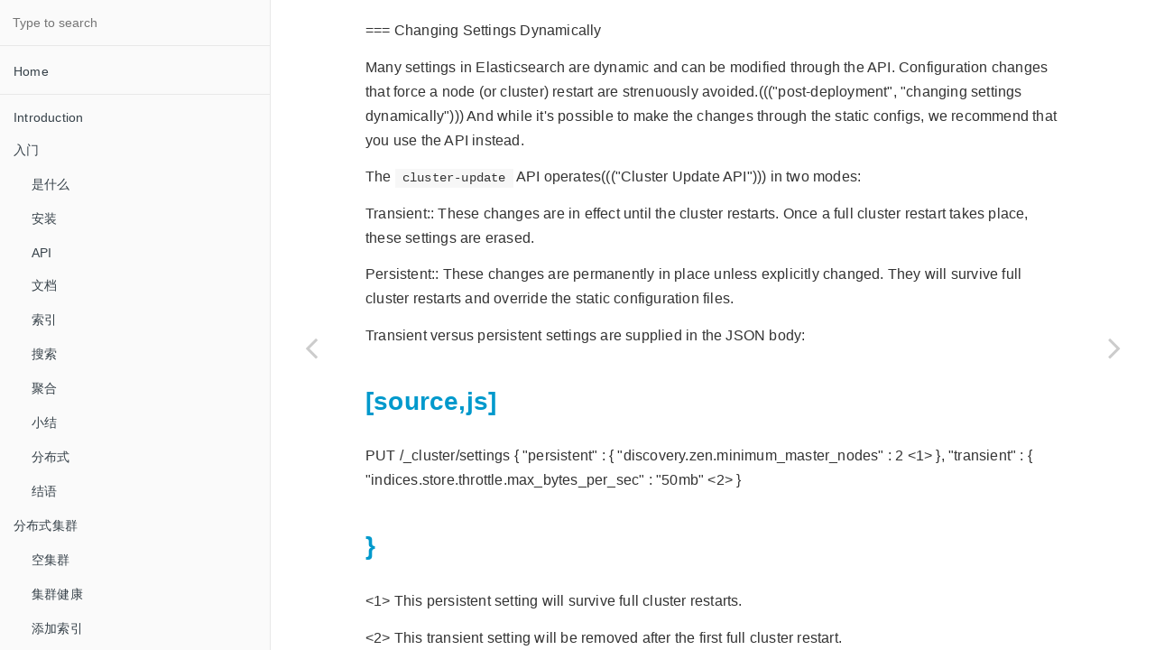

--- FILE ---
content_type: text/html
request_url: https://books.didispace.com/elasticsearch-definitive-guide-cn/520_Post_Deployment/10_dynamic_settings.html
body_size: 12617
content:

<!DOCTYPE HTML>
<html lang="" >
    <head>
        <meta charset="UTF-8">
        <meta content="text/html; charset=utf-8" http-equiv="Content-Type">
        <title>dynamic settings · Elasticsearch 权威指南（中文版）</title>
        <meta http-equiv="X-UA-Compatible" content="IE=edge" />
        <meta name="description" content="">
        <meta name="generator" content="GitBook 3.2.2">
        
        
        
    
    <link rel="stylesheet" href="../gitbook/style.css">

    
            
                
                <link rel="stylesheet" href="../gitbook/gitbook-plugin-tbfed-pagefooter/footer.css">
                
            
                
                <link rel="stylesheet" href="../gitbook/gitbook-plugin-ad/plugin.css">
                
            
                
                <link rel="stylesheet" href="../gitbook/gitbook-plugin-search-plus/search.css">
                
            
                
                <link rel="stylesheet" href="../gitbook/gitbook-plugin-highlight/website.css">
                
            
                
                <link rel="stylesheet" href="../gitbook/gitbook-plugin-fontsettings/website.css">
                
            
                
                <link rel="stylesheet" href="../gitbook/gitbook-plugin-theme-comscore/test.css">
                
            
        

    

    
        
    
        
    
        
    
        
    
        
    
        
    

        
    
    
    <meta name="HandheldFriendly" content="true"/>
    <meta name="viewport" content="width=device-width, initial-scale=1, user-scalable=no">
    <meta name="apple-mobile-web-app-capable" content="yes">
    <meta name="apple-mobile-web-app-status-bar-style" content="black">
    <link rel="apple-touch-icon-precomposed" sizes="152x152" href="../gitbook/images/apple-touch-icon-precomposed-152.png">
    <link rel="shortcut icon" href="../gitbook/images/favicon.ico" type="image/x-icon">

    
    <link rel="next" href="20_logging.html" />
    
    
    <link rel="prev" href="00_Intro.html" />
    

    </head>
    <body>
        
<div class="book">
    <div class="book-summary">
        
            
<div id="book-search-input" role="search">
    <input type="text" placeholder="Type to search" />
</div>

            
                <nav role="navigation">
                


<ul class="summary">
    
    
    
        
        <li>
            <a href="http://blog.didispace.com" target="_blank" class="custom-link">Home</a>
        </li>
    
    

    
    <li class="divider"></li>
    

    
        
        
    
        <li class="chapter " data-level="1.1" data-path="../">
            
                <a href="../">
            
                    
                    Introduction
            
                </a>
            

            
        </li>
    
        <li class="chapter " data-level="1.2" data-path="../010_Intro/00_README.html">
            
                <a href="../010_Intro/00_README.html">
            
                    
                    入门
            
                </a>
            

            
            <ul class="articles">
                
    
        <li class="chapter " data-level="1.2.1" data-path="../010_Intro/05_What_is_it.html">
            
                <a href="../010_Intro/05_What_is_it.html">
            
                    
                    是什么
            
                </a>
            

            
        </li>
    
        <li class="chapter " data-level="1.2.2" data-path="../010_Intro/10_Installing_ES.html">
            
                <a href="../010_Intro/10_Installing_ES.html">
            
                    
                    安装
            
                </a>
            

            
        </li>
    
        <li class="chapter " data-level="1.2.3" data-path="../010_Intro/15_API.html">
            
                <a href="../010_Intro/15_API.html">
            
                    
                    API
            
                </a>
            

            
        </li>
    
        <li class="chapter " data-level="1.2.4" data-path="../010_Intro/20_Document.html">
            
                <a href="../010_Intro/20_Document.html">
            
                    
                    文档
            
                </a>
            

            
        </li>
    
        <li class="chapter " data-level="1.2.5" data-path="../010_Intro/25_Tutorial_Indexing.html">
            
                <a href="../010_Intro/25_Tutorial_Indexing.html">
            
                    
                    索引
            
                </a>
            

            
        </li>
    
        <li class="chapter " data-level="1.2.6" data-path="../010_Intro/30_Tutorial_Search.html">
            
                <a href="../010_Intro/30_Tutorial_Search.html">
            
                    
                    搜索
            
                </a>
            

            
        </li>
    
        <li class="chapter " data-level="1.2.7" data-path="../010_Intro/35_Tutorial_Aggregations.html">
            
                <a href="../010_Intro/35_Tutorial_Aggregations.html">
            
                    
                    聚合
            
                </a>
            

            
        </li>
    
        <li class="chapter " data-level="1.2.8" data-path="../010_Intro/40_Tutorial_Conclusion.html">
            
                <a href="../010_Intro/40_Tutorial_Conclusion.html">
            
                    
                    小结
            
                </a>
            

            
        </li>
    
        <li class="chapter " data-level="1.2.9" data-path="../010_Intro/45_Distributed.html">
            
                <a href="../010_Intro/45_Distributed.html">
            
                    
                    分布式
            
                </a>
            

            
        </li>
    
        <li class="chapter " data-level="1.2.10" data-path="../010_Intro/50_Conclusion.html">
            
                <a href="../010_Intro/50_Conclusion.html">
            
                    
                    结语
            
                </a>
            

            
        </li>
    

            </ul>
            
        </li>
    
        <li class="chapter " data-level="1.3" data-path="../020_Distributed_Cluster/00_Intro.html">
            
                <a href="../020_Distributed_Cluster/00_Intro.html">
            
                    
                    分布式集群
            
                </a>
            

            
            <ul class="articles">
                
    
        <li class="chapter " data-level="1.3.1" data-path="../020_Distributed_Cluster/05_Empty_cluster.html">
            
                <a href="../020_Distributed_Cluster/05_Empty_cluster.html">
            
                    
                    空集群
            
                </a>
            

            
        </li>
    
        <li class="chapter " data-level="1.3.2" data-path="../020_Distributed_Cluster/10_Cluster_health.html">
            
                <a href="../020_Distributed_Cluster/10_Cluster_health.html">
            
                    
                    集群健康
            
                </a>
            

            
        </li>
    
        <li class="chapter " data-level="1.3.3" data-path="../020_Distributed_Cluster/15_Add_an_index.html">
            
                <a href="../020_Distributed_Cluster/15_Add_an_index.html">
            
                    
                    添加索引
            
                </a>
            

            
        </li>
    
        <li class="chapter " data-level="1.3.4" data-path="../020_Distributed_Cluster/20_Add_failover.html">
            
                <a href="../020_Distributed_Cluster/20_Add_failover.html">
            
                    
                    故障转移
            
                </a>
            

            
        </li>
    
        <li class="chapter " data-level="1.3.5" data-path="../020_Distributed_Cluster/25_Scale_horizontally.html">
            
                <a href="../020_Distributed_Cluster/25_Scale_horizontally.html">
            
                    
                    横向扩展
            
                </a>
            

            
        </li>
    
        <li class="chapter " data-level="1.3.6" data-path="../020_Distributed_Cluster/30_Scale_more.html">
            
                <a href="../020_Distributed_Cluster/30_Scale_more.html">
            
                    
                    更多扩展
            
                </a>
            

            
        </li>
    
        <li class="chapter " data-level="1.3.7" data-path="../020_Distributed_Cluster/35_Coping_with_failure.html">
            
                <a href="../020_Distributed_Cluster/35_Coping_with_failure.html">
            
                    
                    应对故障
            
                </a>
            

            
        </li>
    

            </ul>
            
        </li>
    
        <li class="chapter " data-level="1.4" data-path="../030_Data/00_Intro.html">
            
                <a href="../030_Data/00_Intro.html">
            
                    
                    数据
            
                </a>
            

            
            <ul class="articles">
                
    
        <li class="chapter " data-level="1.4.1" data-path="../030_Data/05_Document.html">
            
                <a href="../030_Data/05_Document.html">
            
                    
                    文档
            
                </a>
            

            
        </li>
    
        <li class="chapter " data-level="1.4.2" data-path="../030_Data/10_Index.html">
            
                <a href="../030_Data/10_Index.html">
            
                    
                    索引
            
                </a>
            

            
        </li>
    
        <li class="chapter " data-level="1.4.3" data-path="../030_Data/15_Get.html">
            
                <a href="../030_Data/15_Get.html">
            
                    
                    获取
            
                </a>
            

            
        </li>
    
        <li class="chapter " data-level="1.4.4" data-path="../030_Data/20_Exists.html">
            
                <a href="../030_Data/20_Exists.html">
            
                    
                    存在
            
                </a>
            

            
        </li>
    
        <li class="chapter " data-level="1.4.5" data-path="../030_Data/25_Update.html">
            
                <a href="../030_Data/25_Update.html">
            
                    
                    更新
            
                </a>
            

            
        </li>
    
        <li class="chapter " data-level="1.4.6" data-path="../030_Data/30_Create.html">
            
                <a href="../030_Data/30_Create.html">
            
                    
                    创建
            
                </a>
            

            
        </li>
    
        <li class="chapter " data-level="1.4.7" data-path="../030_Data/35_Delete.html">
            
                <a href="../030_Data/35_Delete.html">
            
                    
                    删除
            
                </a>
            

            
        </li>
    
        <li class="chapter " data-level="1.4.8" data-path="../030_Data/40_Version_control.html">
            
                <a href="../030_Data/40_Version_control.html">
            
                    
                    版本控制
            
                </a>
            

            
        </li>
    
        <li class="chapter " data-level="1.4.9" data-path="../030_Data/45_Partial_update.html">
            
                <a href="../030_Data/45_Partial_update.html">
            
                    
                    局部更新
            
                </a>
            

            
        </li>
    
        <li class="chapter " data-level="1.4.10" data-path="../030_Data/50_Mget.html">
            
                <a href="../030_Data/50_Mget.html">
            
                    
                    Mget
            
                </a>
            

            
        </li>
    
        <li class="chapter " data-level="1.4.11" data-path="../030_Data/55_Bulk.html">
            
                <a href="../030_Data/55_Bulk.html">
            
                    
                    批量
            
                </a>
            

            
        </li>
    
        <li class="chapter " data-level="1.4.12" data-path="../030_Data/60_Conclusion.html">
            
                <a href="../030_Data/60_Conclusion.html">
            
                    
                    结语
            
                </a>
            

            
        </li>
    

            </ul>
            
        </li>
    
        <li class="chapter " data-level="1.5" data-path="../040_Distributed_CRUD/00_Intro.html">
            
                <a href="../040_Distributed_CRUD/00_Intro.html">
            
                    
                    分布式增删改查
            
                </a>
            

            
            <ul class="articles">
                
    
        <li class="chapter " data-level="1.5.1" data-path="../040_Distributed_CRUD/05_Routing.html">
            
                <a href="../040_Distributed_CRUD/05_Routing.html">
            
                    
                    路由
            
                </a>
            

            
        </li>
    
        <li class="chapter " data-level="1.5.2" data-path="../040_Distributed_CRUD/10_Shard_interaction.html">
            
                <a href="../040_Distributed_CRUD/10_Shard_interaction.html">
            
                    
                    分片交互
            
                </a>
            

            
        </li>
    
        <li class="chapter " data-level="1.5.3" data-path="../040_Distributed_CRUD/15_Create_index_delete.html">
            
                <a href="../040_Distributed_CRUD/15_Create_index_delete.html">
            
                    
                    新建、索引和删除
            
                </a>
            

            
        </li>
    
        <li class="chapter " data-level="1.5.4" data-path="../040_Distributed_CRUD/20_Retrieving.html">
            
                <a href="../040_Distributed_CRUD/20_Retrieving.html">
            
                    
                    检索
            
                </a>
            

            
        </li>
    
        <li class="chapter " data-level="1.5.5" data-path="../040_Distributed_CRUD/25_Partial_updates.html">
            
                <a href="../040_Distributed_CRUD/25_Partial_updates.html">
            
                    
                    局部更新
            
                </a>
            

            
        </li>
    
        <li class="chapter " data-level="1.5.6" data-path="../040_Distributed_CRUD/30_Bulk_requests.html">
            
                <a href="../040_Distributed_CRUD/30_Bulk_requests.html">
            
                    
                    批量请求
            
                </a>
            

            
        </li>
    
        <li class="chapter " data-level="1.5.7" data-path="../040_Distributed_CRUD/35_Bulk_format.html">
            
                <a href="../040_Distributed_CRUD/35_Bulk_format.html">
            
                    
                    批量格式
            
                </a>
            

            
        </li>
    

            </ul>
            
        </li>
    
        <li class="chapter " data-level="1.6" data-path="../050_Search/00_Intro.html">
            
                <a href="../050_Search/00_Intro.html">
            
                    
                    搜索
            
                </a>
            

            
            <ul class="articles">
                
    
        <li class="chapter " data-level="1.6.1" data-path="../050_Search/05_Empty_search.html">
            
                <a href="../050_Search/05_Empty_search.html">
            
                    
                    空搜索
            
                </a>
            

            
        </li>
    
        <li class="chapter " data-level="1.6.2" data-path="../050_Search/10_Multi_index_multi_type.html">
            
                <a href="../050_Search/10_Multi_index_multi_type.html">
            
                    
                    多索引和多类型
            
                </a>
            

            
        </li>
    
        <li class="chapter " data-level="1.6.3" data-path="../050_Search/15_Pagination.html">
            
                <a href="../050_Search/15_Pagination.html">
            
                    
                    分页
            
                </a>
            

            
        </li>
    
        <li class="chapter " data-level="1.6.4" data-path="../050_Search/20_Query_string.html">
            
                <a href="../050_Search/20_Query_string.html">
            
                    
                    查询字符串
            
                </a>
            

            
        </li>
    

            </ul>
            
        </li>
    
        <li class="chapter " data-level="1.7" data-path="../052_Mapping_Analysis/00_Intro.html">
            
                <a href="../052_Mapping_Analysis/00_Intro.html">
            
                    
                    映射和分析
            
                </a>
            

            
            <ul class="articles">
                
    
        <li class="chapter " data-level="1.7.1" data-path="../052_Mapping_Analysis/25_Data_type_differences.html">
            
                <a href="../052_Mapping_Analysis/25_Data_type_differences.html">
            
                    
                    数据类型差异
            
                </a>
            

            
        </li>
    
        <li class="chapter " data-level="1.7.2" data-path="../052_Mapping_Analysis/30_Exact_vs_full_text.html">
            
                <a href="../052_Mapping_Analysis/30_Exact_vs_full_text.html">
            
                    
                    确切值对决全文
            
                </a>
            

            
        </li>
    
        <li class="chapter " data-level="1.7.3" data-path="../052_Mapping_Analysis/35_Inverted_index.html">
            
                <a href="../052_Mapping_Analysis/35_Inverted_index.html">
            
                    
                    倒排索引
            
                </a>
            

            
        </li>
    
        <li class="chapter " data-level="1.7.4" data-path="../052_Mapping_Analysis/40_Analysis.html">
            
                <a href="../052_Mapping_Analysis/40_Analysis.html">
            
                    
                    分析
            
                </a>
            

            
        </li>
    
        <li class="chapter " data-level="1.7.5" data-path="../052_Mapping_Analysis/45_Mapping.html">
            
                <a href="../052_Mapping_Analysis/45_Mapping.html">
            
                    
                    映射
            
                </a>
            

            
        </li>
    
        <li class="chapter " data-level="1.7.6" data-path="../052_Mapping_Analysis/50_Complex_datatypes.html">
            
                <a href="../052_Mapping_Analysis/50_Complex_datatypes.html">
            
                    
                    复合类型
            
                </a>
            

            
        </li>
    

            </ul>
            
        </li>
    
        <li class="chapter " data-level="1.8" data-path="../054_Query_DSL/00_Intro.html">
            
                <a href="../054_Query_DSL/00_Intro.html">
            
                    
                    结构化查询
            
                </a>
            

            
            <ul class="articles">
                
    
        <li class="chapter " data-level="1.8.1" data-path="../054_Query_DSL/55_Request_body_search.html">
            
                <a href="../054_Query_DSL/55_Request_body_search.html">
            
                    
                    请求体查询
            
                </a>
            

            
        </li>
    
        <li class="chapter " data-level="1.8.2" data-path="../054_Query_DSL/60_Query_DSL.html">
            
                <a href="../054_Query_DSL/60_Query_DSL.html">
            
                    
                    结构化查询
            
                </a>
            

            
        </li>
    
        <li class="chapter " data-level="1.8.3" data-path="../054_Query_DSL/65_Queries_vs_filters.html">
            
                <a href="../054_Query_DSL/65_Queries_vs_filters.html">
            
                    
                    查询与过滤
            
                </a>
            

            
        </li>
    
        <li class="chapter " data-level="1.8.4" data-path="../054_Query_DSL/70_Important_clauses.html">
            
                <a href="../054_Query_DSL/70_Important_clauses.html">
            
                    
                    重要的查询子句
            
                </a>
            

            
        </li>
    
        <li class="chapter " data-level="1.8.5" data-path="../054_Query_DSL/75_Queries_with_filters.html">
            
                <a href="../054_Query_DSL/75_Queries_with_filters.html">
            
                    
                    过滤查询
            
                </a>
            

            
        </li>
    
        <li class="chapter " data-level="1.8.6" data-path="../054_Query_DSL/80_Validating_queries.html">
            
                <a href="../054_Query_DSL/80_Validating_queries.html">
            
                    
                    验证查询
            
                </a>
            

            
        </li>
    
        <li class="chapter " data-level="1.8.7" data-path="../054_Query_DSL/85_Conclusion.html">
            
                <a href="../054_Query_DSL/85_Conclusion.html">
            
                    
                    结语
            
                </a>
            

            
        </li>
    

            </ul>
            
        </li>
    
        <li class="chapter " data-level="1.9" data-path="../056_Sorting/00_Intro.html">
            
                <a href="../056_Sorting/00_Intro.html">
            
                    
                    排序
            
                </a>
            

            
            <ul class="articles">
                
    
        <li class="chapter " data-level="1.9.1" data-path="../056_Sorting/85_Sorting.html">
            
                <a href="../056_Sorting/85_Sorting.html">
            
                    
                    排序
            
                </a>
            

            
        </li>
    
        <li class="chapter " data-level="1.9.2" data-path="../056_Sorting/88_String_sorting.html">
            
                <a href="../056_Sorting/88_String_sorting.html">
            
                    
                    字符串排序
            
                </a>
            

            
        </li>
    
        <li class="chapter " data-level="1.9.3" data-path="../056_Sorting/90_What_is_relevance.html">
            
                <a href="../056_Sorting/90_What_is_relevance.html">
            
                    
                    相关性
            
                </a>
            

            
        </li>
    
        <li class="chapter " data-level="1.9.4" data-path="../056_Sorting/95_Fielddata.html">
            
                <a href="../056_Sorting/95_Fielddata.html">
            
                    
                    字段数据
            
                </a>
            

            
        </li>
    

            </ul>
            
        </li>
    
        <li class="chapter " data-level="1.10" data-path="../060_Distributed_Search/00_Intro.html">
            
                <a href="../060_Distributed_Search/00_Intro.html">
            
                    
                    分布式搜索
            
                </a>
            

            
            <ul class="articles">
                
    
        <li class="chapter " data-level="1.10.1" data-path="../060_Distributed_Search/05_Query_phase.html">
            
                <a href="../060_Distributed_Search/05_Query_phase.html">
            
                    
                    查询阶段
            
                </a>
            

            
        </li>
    
        <li class="chapter " data-level="1.10.2" data-path="../060_Distributed_Search/10_Fetch_phase.html">
            
                <a href="../060_Distributed_Search/10_Fetch_phase.html">
            
                    
                    取回阶段
            
                </a>
            

            
        </li>
    
        <li class="chapter " data-level="1.10.3" data-path="../060_Distributed_Search/15_Search_options.html">
            
                <a href="../060_Distributed_Search/15_Search_options.html">
            
                    
                    搜索选项
            
                </a>
            

            
        </li>
    
        <li class="chapter " data-level="1.10.4" data-path="../060_Distributed_Search/20_Scan_and_scroll.html">
            
                <a href="../060_Distributed_Search/20_Scan_and_scroll.html">
            
                    
                    扫描和滚屏
            
                </a>
            

            
        </li>
    

            </ul>
            
        </li>
    
        <li class="chapter " data-level="1.11" data-path="../070_Index_Mgmt/00_Intro.html">
            
                <a href="../070_Index_Mgmt/00_Intro.html">
            
                    
                    索引管理
            
                </a>
            

            
            <ul class="articles">
                
    
        <li class="chapter " data-level="1.11.1" data-path="../070_Index_Mgmt/05_Create_Delete.html">
            
                <a href="../070_Index_Mgmt/05_Create_Delete.html">
            
                    
                    创建删除
            
                </a>
            

            
        </li>
    
        <li class="chapter " data-level="1.11.2" data-path="../070_Index_Mgmt/10_Settings.html">
            
                <a href="../070_Index_Mgmt/10_Settings.html">
            
                    
                    设置
            
                </a>
            

            
        </li>
    
        <li class="chapter " data-level="1.11.3" data-path="../070_Index_Mgmt/15_Configure_Analyzer.html">
            
                <a href="../070_Index_Mgmt/15_Configure_Analyzer.html">
            
                    
                    配置分析器
            
                </a>
            

            
        </li>
    
        <li class="chapter " data-level="1.11.4" data-path="../070_Index_Mgmt/20_Custom_Analyzers.html">
            
                <a href="../070_Index_Mgmt/20_Custom_Analyzers.html">
            
                    
                    自定义分析器
            
                </a>
            

            
        </li>
    
        <li class="chapter " data-level="1.11.5" data-path="../070_Index_Mgmt/25_Mappings.html">
            
                <a href="../070_Index_Mgmt/25_Mappings.html">
            
                    
                    映射
            
                </a>
            

            
        </li>
    
        <li class="chapter " data-level="1.11.6" data-path="../070_Index_Mgmt/30_Root_Object.html">
            
                <a href="../070_Index_Mgmt/30_Root_Object.html">
            
                    
                    根对象
            
                </a>
            

            
        </li>
    
        <li class="chapter " data-level="1.11.7" data-path="../070_Index_Mgmt/31_Metadata_source.html">
            
                <a href="../070_Index_Mgmt/31_Metadata_source.html">
            
                    
                    元数据中的source字段
            
                </a>
            

            
        </li>
    
        <li class="chapter " data-level="1.11.8" data-path="../070_Index_Mgmt/32_Metadata_all.html">
            
                <a href="../070_Index_Mgmt/32_Metadata_all.html">
            
                    
                    元数据中的all字段
            
                </a>
            

            
        </li>
    
        <li class="chapter " data-level="1.11.9" data-path="../070_Index_Mgmt/33_Metadata_ID.html">
            
                <a href="../070_Index_Mgmt/33_Metadata_ID.html">
            
                    
                    元数据中的ID字段
            
                </a>
            

            
        </li>
    
        <li class="chapter " data-level="1.11.10" data-path="../070_Index_Mgmt/35_Dynamic_Mapping.html">
            
                <a href="../070_Index_Mgmt/35_Dynamic_Mapping.html">
            
                    
                    动态映射
            
                </a>
            

            
        </li>
    
        <li class="chapter " data-level="1.11.11" data-path="../070_Index_Mgmt/40_Custom_Dynamic_Mapping.html">
            
                <a href="../070_Index_Mgmt/40_Custom_Dynamic_Mapping.html">
            
                    
                    自定义动态映射
            
                </a>
            

            
        </li>
    
        <li class="chapter " data-level="1.11.12" data-path="../070_Index_Mgmt/45_Default_Mapping.html">
            
                <a href="../070_Index_Mgmt/45_Default_Mapping.html">
            
                    
                    默认映射
            
                </a>
            

            
        </li>
    
        <li class="chapter " data-level="1.11.13" data-path="../070_Index_Mgmt/50_Reindexing.html">
            
                <a href="../070_Index_Mgmt/50_Reindexing.html">
            
                    
                    重建索引
            
                </a>
            

            
        </li>
    
        <li class="chapter " data-level="1.11.14" data-path="../070_Index_Mgmt/55_Aliases.html">
            
                <a href="../070_Index_Mgmt/55_Aliases.html">
            
                    
                    别名
            
                </a>
            

            
        </li>
    

            </ul>
            
        </li>
    
        <li class="chapter " data-level="1.12" data-path="../075_Inside_a_shard/00_Intro.html">
            
                <a href="../075_Inside_a_shard/00_Intro.html">
            
                    
                    深入分片
            
                </a>
            

            
            <ul class="articles">
                
    
        <li class="chapter " data-level="1.12.1" data-path="../075_Inside_a_shard/20_Making_text_searchable.html">
            
                <a href="../075_Inside_a_shard/20_Making_text_searchable.html">
            
                    
                    使文本可以被搜索
            
                </a>
            

            
        </li>
    
        <li class="chapter " data-level="1.12.2" data-path="../075_Inside_a_shard/30_Dynamic_indices.html">
            
                <a href="../075_Inside_a_shard/30_Dynamic_indices.html">
            
                    
                    动态索引
            
                </a>
            

            
        </li>
    
        <li class="chapter " data-level="1.12.3" data-path="../075_Inside_a_shard/40_Near_real_time.html">
            
                <a href="../075_Inside_a_shard/40_Near_real_time.html">
            
                    
                    近实时搜索
            
                </a>
            

            
        </li>
    
        <li class="chapter " data-level="1.12.4" data-path="../075_Inside_a_shard/50_Persistent_changes.html">
            
                <a href="../075_Inside_a_shard/50_Persistent_changes.html">
            
                    
                    持久化变更
            
                </a>
            

            
        </li>
    
        <li class="chapter " data-level="1.12.5" data-path="../075_Inside_a_shard/60_Segment_merging.html">
            
                <a href="../075_Inside_a_shard/60_Segment_merging.html">
            
                    
                    合并段
            
                </a>
            

            
        </li>
    

            </ul>
            
        </li>
    
        <li class="chapter " data-level="1.13" data-path="../080_Structured_Search/00_structuredsearch.html">
            
                <a href="../080_Structured_Search/00_structuredsearch.html">
            
                    
                    结构化搜索
            
                </a>
            

            
            <ul class="articles">
                
    
        <li class="chapter " data-level="1.13.1" data-path="../080_Structured_Search/05_term.html">
            
                <a href="../080_Structured_Search/05_term.html">
            
                    
                    查询准确值
            
                </a>
            

            
        </li>
    
        <li class="chapter " data-level="1.13.2" data-path="../080_Structured_Search/10_compoundfilters.html">
            
                <a href="../080_Structured_Search/10_compoundfilters.html">
            
                    
                    组合过滤
            
                </a>
            

            
        </li>
    
        <li class="chapter " data-level="1.13.3" data-path="../080_Structured_Search/15_terms.html">
            
                <a href="../080_Structured_Search/15_terms.html">
            
                    
                    查询多个准确值
            
                </a>
            

            
        </li>
    
        <li class="chapter " data-level="1.13.4" data-path="../080_Structured_Search/20_contains.html">
            
                <a href="../080_Structured_Search/20_contains.html">
            
                    
                    包含，而不是相等
            
                </a>
            

            
        </li>
    
        <li class="chapter " data-level="1.13.5" data-path="../080_Structured_Search/25_ranges.html">
            
                <a href="../080_Structured_Search/25_ranges.html">
            
                    
                    范围
            
                </a>
            

            
        </li>
    
        <li class="chapter " data-level="1.13.6" data-path="../080_Structured_Search/30_existsmissing.html">
            
                <a href="../080_Structured_Search/30_existsmissing.html">
            
                    
                    处理 Null 值
            
                </a>
            

            
        </li>
    
        <li class="chapter " data-level="1.13.7" data-path="../080_Structured_Search/40_bitsets.html">
            
                <a href="../080_Structured_Search/40_bitsets.html">
            
                    
                    缓存
            
                </a>
            

            
        </li>
    
        <li class="chapter " data-level="1.13.8" data-path="../080_Structured_Search/45_filter_order.html">
            
                <a href="../080_Structured_Search/45_filter_order.html">
            
                    
                    过滤顺序
            
                </a>
            

            
        </li>
    

            </ul>
            
        </li>
    
        <li class="chapter " data-level="1.14" data-path="../100_Full_Text_Search/00_Intro.html">
            
                <a href="../100_Full_Text_Search/00_Intro.html">
            
                    
                    全文搜索
            
                </a>
            

            
            <ul class="articles">
                
    
        <li class="chapter " data-level="1.14.1" data-path="../100_Full_Text_Search/05_Match_query.html">
            
                <a href="../100_Full_Text_Search/05_Match_query.html">
            
                    
                    匹配查询
            
                </a>
            

            
        </li>
    
        <li class="chapter " data-level="1.14.2" data-path="../100_Full_Text_Search/10_Multi_word_queries.html">
            
                <a href="../100_Full_Text_Search/10_Multi_word_queries.html">
            
                    
                    多词查询
            
                </a>
            

            
        </li>
    
        <li class="chapter " data-level="1.14.3" data-path="../100_Full_Text_Search/15_Combining_queries.html">
            
                <a href="../100_Full_Text_Search/15_Combining_queries.html">
            
                    
                    组合查询
            
                </a>
            

            
        </li>
    
        <li class="chapter " data-level="1.14.4" data-path="../100_Full_Text_Search/20_How_match_uses_bool.html">
            
                <a href="../100_Full_Text_Search/20_How_match_uses_bool.html">
            
                    
                    布尔匹配
            
                </a>
            

            
        </li>
    
        <li class="chapter " data-level="1.14.5" data-path="../100_Full_Text_Search/25_Boosting_clauses.html">
            
                <a href="../100_Full_Text_Search/25_Boosting_clauses.html">
            
                    
                    增加子句
            
                </a>
            

            
        </li>
    
        <li class="chapter " data-level="1.14.6" data-path="../100_Full_Text_Search/30_Controlling_analysis.html">
            
                <a href="../100_Full_Text_Search/30_Controlling_analysis.html">
            
                    
                    控制分析
            
                </a>
            

            
        </li>
    
        <li class="chapter " data-level="1.14.7" data-path="../100_Full_Text_Search/35_Relevance_is_broken.html">
            
                <a href="../100_Full_Text_Search/35_Relevance_is_broken.html">
            
                    
                    关联失效
            
                </a>
            

            
        </li>
    

            </ul>
            
        </li>
    
        <li class="chapter " data-level="1.15" data-path="../110_Multi_Field_Search/00_Intro.html">
            
                <a href="../110_Multi_Field_Search/00_Intro.html">
            
                    
                    多字段搜索
            
                </a>
            

            
            <ul class="articles">
                
    
        <li class="chapter " data-level="1.15.1" data-path="../110_Multi_Field_Search/05_Multiple_query_strings.html">
            
                <a href="../110_Multi_Field_Search/05_Multiple_query_strings.html">
            
                    
                    多重查询字符串
            
                </a>
            

            
        </li>
    
        <li class="chapter " data-level="1.15.2" data-path="../110_Multi_Field_Search/10_Single_query_string.html">
            
                <a href="../110_Multi_Field_Search/10_Single_query_string.html">
            
                    
                    单一查询字符串
            
                </a>
            

            
        </li>
    
        <li class="chapter " data-level="1.15.3" data-path="../110_Multi_Field_Search/15_Best_field.html">
            
                <a href="../110_Multi_Field_Search/15_Best_field.html">
            
                    
                    最佳字段
            
                </a>
            

            
        </li>
    
        <li class="chapter " data-level="1.15.4" data-path="../110_Multi_Field_Search/20_Tuning_best_field_queries.html">
            
                <a href="../110_Multi_Field_Search/20_Tuning_best_field_queries.html">
            
                    
                    最佳字段查询调优
            
                </a>
            

            
        </li>
    
        <li class="chapter " data-level="1.15.5" data-path="../110_Multi_Field_Search/25_Multi_match_query.html">
            
                <a href="../110_Multi_Field_Search/25_Multi_match_query.html">
            
                    
                    多重匹配查询
            
                </a>
            

            
        </li>
    
        <li class="chapter " data-level="1.15.6" data-path="../110_Multi_Field_Search/30_Most_fields.html">
            
                <a href="../110_Multi_Field_Search/30_Most_fields.html">
            
                    
                    最多字段查询
            
                </a>
            

            
        </li>
    
        <li class="chapter " data-level="1.15.7" data-path="../110_Multi_Field_Search/35_Entity_search.html">
            
                <a href="../110_Multi_Field_Search/35_Entity_search.html">
            
                    
                    跨字段对象查询
            
                </a>
            

            
        </li>
    
        <li class="chapter " data-level="1.15.8" data-path="../110_Multi_Field_Search/40_Field_centric.html">
            
                <a href="../110_Multi_Field_Search/40_Field_centric.html">
            
                    
                    以字段为中心查询
            
                </a>
            

            
        </li>
    
        <li class="chapter " data-level="1.15.9" data-path="../110_Multi_Field_Search/45_Custom_all.html">
            
                <a href="../110_Multi_Field_Search/45_Custom_all.html">
            
                    
                    全字段查询
            
                </a>
            

            
        </li>
    
        <li class="chapter " data-level="1.15.10" data-path="../110_Multi_Field_Search/50_Cross_field.html">
            
                <a href="../110_Multi_Field_Search/50_Cross_field.html">
            
                    
                    跨字段查询
            
                </a>
            

            
        </li>
    
        <li class="chapter " data-level="1.15.11" data-path="../110_Multi_Field_Search/55_Not_analyzed.html">
            
                <a href="../110_Multi_Field_Search/55_Not_analyzed.html">
            
                    
                    精确查询
            
                </a>
            

            
        </li>
    

            </ul>
            
        </li>
    
        <li class="chapter " data-level="1.16" data-path="../120_Proximity_Matching/00_Intro.html">
            
                <a href="../120_Proximity_Matching/00_Intro.html">
            
                    
                    模糊匹配
            
                </a>
            

            
            <ul class="articles">
                
    
        <li class="chapter " data-level="1.16.1" data-path="../120_Proximity_Matching/05_Phrase_matching.html">
            
                <a href="../120_Proximity_Matching/05_Phrase_matching.html">
            
                    
                    Phrase matching
            
                </a>
            

            
        </li>
    
        <li class="chapter " data-level="1.16.2" data-path="../120_Proximity_Matching/10_Slop.html">
            
                <a href="../120_Proximity_Matching/10_Slop.html">
            
                    
                    Slop
            
                </a>
            

            
        </li>
    
        <li class="chapter " data-level="1.16.3" data-path="../120_Proximity_Matching/15_Multi_value_fields.html">
            
                <a href="../120_Proximity_Matching/15_Multi_value_fields.html">
            
                    
                    Multi value fields
            
                </a>
            

            
        </li>
    
        <li class="chapter " data-level="1.16.4" data-path="../120_Proximity_Matching/20_Scoring.html">
            
                <a href="../120_Proximity_Matching/20_Scoring.html">
            
                    
                    Scoring
            
                </a>
            

            
        </li>
    
        <li class="chapter " data-level="1.16.5" data-path="../120_Proximity_Matching/25_Relevance.html">
            
                <a href="../120_Proximity_Matching/25_Relevance.html">
            
                    
                    Relevance
            
                </a>
            

            
        </li>
    
        <li class="chapter " data-level="1.16.6" data-path="../120_Proximity_Matching/30_Performance.html">
            
                <a href="../120_Proximity_Matching/30_Performance.html">
            
                    
                    Performance
            
                </a>
            

            
        </li>
    
        <li class="chapter " data-level="1.16.7" data-path="../120_Proximity_Matching/35_Shingles.html">
            
                <a href="../120_Proximity_Matching/35_Shingles.html">
            
                    
                    Shingles
            
                </a>
            

            
        </li>
    

            </ul>
            
        </li>
    
        <li class="chapter " data-level="1.17" data-path="../130_Partial_Matching/00_Intro.html">
            
                <a href="../130_Partial_Matching/00_Intro.html">
            
                    
                    Partial_Matching
            
                </a>
            

            
            <ul class="articles">
                
    
        <li class="chapter " data-level="1.17.1" data-path="../130_Partial_Matching/05_Postcodes.html">
            
                <a href="../130_Partial_Matching/05_Postcodes.html">
            
                    
                    Postcodes
            
                </a>
            

            
        </li>
    
        <li class="chapter " data-level="1.17.2" data-path="../130_Partial_Matching/10_Prefix_query.html">
            
                <a href="../130_Partial_Matching/10_Prefix_query.html">
            
                    
                    Prefix query
            
                </a>
            

            
        </li>
    
        <li class="chapter " data-level="1.17.3" data-path="../130_Partial_Matching/15_WildcardRegexp.html">
            
                <a href="../130_Partial_Matching/15_WildcardRegexp.html">
            
                    
                    Wildcard Regexp
            
                </a>
            

            
        </li>
    
        <li class="chapter " data-level="1.17.4" data-path="../130_Partial_Matching/20_Match_phrase_prefix.html">
            
                <a href="../130_Partial_Matching/20_Match_phrase_prefix.html">
            
                    
                    Match phrase prefix
            
                </a>
            

            
        </li>
    
        <li class="chapter " data-level="1.17.5" data-path="../130_Partial_Matching/25_Index_time.html">
            
                <a href="../130_Partial_Matching/25_Index_time.html">
            
                    
                    Index time
            
                </a>
            

            
        </li>
    
        <li class="chapter " data-level="1.17.6" data-path="../130_Partial_Matching/30_Ngram_intro.html">
            
                <a href="../130_Partial_Matching/30_Ngram_intro.html">
            
                    
                    Ngram intro
            
                </a>
            

            
        </li>
    
        <li class="chapter " data-level="1.17.7" data-path="../130_Partial_Matching/35_Search_as_you_type.html">
            
                <a href="../130_Partial_Matching/35_Search_as_you_type.html">
            
                    
                    Search as you type
            
                </a>
            

            
        </li>
    
        <li class="chapter " data-level="1.17.8" data-path="../130_Partial_Matching/40_Compound_words.html">
            
                <a href="../130_Partial_Matching/40_Compound_words.html">
            
                    
                    Compound words
            
                </a>
            

            
        </li>
    

            </ul>
            
        </li>
    
        <li class="chapter " data-level="1.18" data-path="../170_Relevance/05_Intro.html">
            
                <a href="../170_Relevance/05_Intro.html">
            
                    
                    Relevance
            
                </a>
            

            
            <ul class="articles">
                
    
        <li class="chapter " data-level="1.18.1" data-path="../170_Relevance/10_Scoring_theory.html">
            
                <a href="../170_Relevance/10_Scoring_theory.html">
            
                    
                    Scoring theory
            
                </a>
            

            
        </li>
    
        <li class="chapter " data-level="1.18.2" data-path="../170_Relevance/15_Practical_scoring.html">
            
                <a href="../170_Relevance/15_Practical_scoring.html">
            
                    
                    Practical scoring
            
                </a>
            

            
        </li>
    
        <li class="chapter " data-level="1.18.3" data-path="../170_Relevance/20_Query_time_boosting.html">
            
                <a href="../170_Relevance/20_Query_time_boosting.html">
            
                    
                    Query time boosting
            
                </a>
            

            
        </li>
    
        <li class="chapter " data-level="1.18.4" data-path="../170_Relevance/25_Query_scoring.html">
            
                <a href="../170_Relevance/25_Query_scoring.html">
            
                    
                    Query scoring
            
                </a>
            

            
        </li>
    
        <li class="chapter " data-level="1.18.5" data-path="../170_Relevance/30_Not_quite_not.html">
            
                <a href="../170_Relevance/30_Not_quite_not.html">
            
                    
                    Not quite not
            
                </a>
            

            
        </li>
    
        <li class="chapter " data-level="1.18.6" data-path="../170_Relevance/35_Ignoring_TFIDF.html">
            
                <a href="../170_Relevance/35_Ignoring_TFIDF.html">
            
                    
                    Ignoring TFIDF
            
                </a>
            

            
        </li>
    
        <li class="chapter " data-level="1.18.7" data-path="../170_Relevance/40_Function_score_query.html">
            
                <a href="../170_Relevance/40_Function_score_query.html">
            
                    
                    Function score query
            
                </a>
            

            
        </li>
    
        <li class="chapter " data-level="1.18.8" data-path="../170_Relevance/45_Popularity.html">
            
                <a href="../170_Relevance/45_Popularity.html">
            
                    
                    Popularity
            
                </a>
            

            
        </li>
    
        <li class="chapter " data-level="1.18.9" data-path="../170_Relevance/50_Boosting_filtered_subsets.html">
            
                <a href="../170_Relevance/50_Boosting_filtered_subsets.html">
            
                    
                    Boosting filtered subsets
            
                </a>
            

            
        </li>
    
        <li class="chapter " data-level="1.18.10" data-path="../170_Relevance/55_Random_scoring.html">
            
                <a href="../170_Relevance/55_Random_scoring.html">
            
                    
                    Random scoring
            
                </a>
            

            
        </li>
    
        <li class="chapter " data-level="1.18.11" data-path="../170_Relevance/60_Decay_functions.html">
            
                <a href="../170_Relevance/60_Decay_functions.html">
            
                    
                    Decay functions
            
                </a>
            

            
        </li>
    
        <li class="chapter " data-level="1.18.12" data-path="../170_Relevance/70_Pluggable_similarities.html">
            
                <a href="../170_Relevance/70_Pluggable_similarities.html">
            
                    
                    Pluggable similarities
            
                </a>
            

            
        </li>
    
        <li class="chapter " data-level="1.18.13" data-path="../170_Relevance/80_Conclusion.html">
            
                <a href="../170_Relevance/80_Conclusion.html">
            
                    
                    Conclusion
            
                </a>
            

            
        </li>
    

            </ul>
            
        </li>
    
        <li class="chapter " data-level="1.19" data-path="../200_Language_intro/00_Intro.html">
            
                <a href="../200_Language_intro/00_Intro.html">
            
                    
                    Language intro
            
                </a>
            

            
            <ul class="articles">
                
    
        <li class="chapter " data-level="1.19.1" data-path="../200_Language_intro/00_Intro.html">
            
                <a href="../200_Language_intro/00_Intro.html">
            
                    
                    Intro
            
                </a>
            

            
        </li>
    
        <li class="chapter " data-level="1.19.2" data-path="../200_Language_intro/10_Using.html">
            
                <a href="../200_Language_intro/10_Using.html">
            
                    
                    Using
            
                </a>
            

            
        </li>
    
        <li class="chapter " data-level="1.19.3" data-path="../200_Language_intro/20_Configuring.html">
            
                <a href="../200_Language_intro/20_Configuring.html">
            
                    
                    Configuring
            
                </a>
            

            
        </li>
    
        <li class="chapter " data-level="1.19.4" data-path="../200_Language_intro/30_Language_pitfalls.html">
            
                <a href="../200_Language_intro/30_Language_pitfalls.html">
            
                    
                    Language pitfalls
            
                </a>
            

            
        </li>
    
        <li class="chapter " data-level="1.19.5" data-path="../200_Language_intro/40_One_language_per_doc.html">
            
                <a href="../200_Language_intro/40_One_language_per_doc.html">
            
                    
                    One language per doc
            
                </a>
            

            
        </li>
    
        <li class="chapter " data-level="1.19.6" data-path="../200_Language_intro/50_One_language_per_field.html">
            
                <a href="../200_Language_intro/50_One_language_per_field.html">
            
                    
                    One language per field
            
                </a>
            

            
        </li>
    
        <li class="chapter " data-level="1.19.7" data-path="../200_Language_intro/60_Mixed_language_fields.html">
            
                <a href="../200_Language_intro/60_Mixed_language_fields.html">
            
                    
                    Mixed language fields
            
                </a>
            

            
        </li>
    
        <li class="chapter " data-level="1.19.8" data-path="../200_Language_intro/70_Conclusion.html">
            
                <a href="../200_Language_intro/70_Conclusion.html">
            
                    
                    Conclusion
            
                </a>
            

            
        </li>
    

            </ul>
            
        </li>
    
        <li class="chapter " data-level="1.20" data-path="../210_Identifying_words/00_Intro.html">
            
                <a href="../210_Identifying_words/00_Intro.html">
            
                    
                    Identifying words
            
                </a>
            

            
            <ul class="articles">
                
    
        <li class="chapter " data-level="1.20.1" data-path="../210_Identifying_words/00_Intro.html">
            
                <a href="../210_Identifying_words/00_Intro.html">
            
                    
                    Intro
            
                </a>
            

            
        </li>
    
        <li class="chapter " data-level="1.20.2" data-path="../210_Identifying_words/10_Standard_analyzer.html">
            
                <a href="../210_Identifying_words/10_Standard_analyzer.html">
            
                    
                    Standard analyzer
            
                </a>
            

            
        </li>
    
        <li class="chapter " data-level="1.20.3" data-path="../210_Identifying_words/20_Standard_tokenizer.html">
            
                <a href="../210_Identifying_words/20_Standard_tokenizer.html">
            
                    
                    Standard tokenizer
            
                </a>
            

            
        </li>
    
        <li class="chapter " data-level="1.20.4" data-path="../210_Identifying_words/30_ICU_plugin.html">
            
                <a href="../210_Identifying_words/30_ICU_plugin.html">
            
                    
                    ICU plugin
            
                </a>
            

            
        </li>
    
        <li class="chapter " data-level="1.20.5" data-path="../210_Identifying_words/40_ICU_tokenizer.html">
            
                <a href="../210_Identifying_words/40_ICU_tokenizer.html">
            
                    
                    ICU tokenizer
            
                </a>
            

            
        </li>
    
        <li class="chapter " data-level="1.20.6" data-path="../210_Identifying_words/50_Tidying_text.html">
            
                <a href="../210_Identifying_words/50_Tidying_text.html">
            
                    
                    Tidying text
            
                </a>
            

            
        </li>
    

            </ul>
            
        </li>
    
        <li class="chapter " data-level="1.21" data-path="../220_Token_normalization/00_Intro.html">
            
                <a href="../220_Token_normalization/00_Intro.html">
            
                    
                    Token normalization
            
                </a>
            

            
            <ul class="articles">
                
    
        <li class="chapter " data-level="1.21.1" data-path="../220_Token_normalization/00_Intro.html">
            
                <a href="../220_Token_normalization/00_Intro.html">
            
                    
                    Intro
            
                </a>
            

            
        </li>
    
        <li class="chapter " data-level="1.21.2" data-path="../220_Token_normalization/10_Lowercasing.html">
            
                <a href="../220_Token_normalization/10_Lowercasing.html">
            
                    
                    Lowercasing
            
                </a>
            

            
        </li>
    
        <li class="chapter " data-level="1.21.3" data-path="../220_Token_normalization/20_Removing_diacritics.html">
            
                <a href="../220_Token_normalization/20_Removing_diacritics.html">
            
                    
                    Removing diacritics
            
                </a>
            

            
        </li>
    
        <li class="chapter " data-level="1.21.4" data-path="../220_Token_normalization/30_Unicode_world.html">
            
                <a href="../220_Token_normalization/30_Unicode_world.html">
            
                    
                    Unicode world
            
                </a>
            

            
        </li>
    
        <li class="chapter " data-level="1.21.5" data-path="../220_Token_normalization/40_Case_folding.html">
            
                <a href="../220_Token_normalization/40_Case_folding.html">
            
                    
                    Case folding
            
                </a>
            

            
        </li>
    
        <li class="chapter " data-level="1.21.6" data-path="../220_Token_normalization/50_Character_folding.html">
            
                <a href="../220_Token_normalization/50_Character_folding.html">
            
                    
                    Character folding
            
                </a>
            

            
        </li>
    
        <li class="chapter " data-level="1.21.7" data-path="../220_Token_normalization/60_Sorting_and_collations.html">
            
                <a href="../220_Token_normalization/60_Sorting_and_collations.html">
            
                    
                    Sorting and collations
            
                </a>
            

            
        </li>
    

            </ul>
            
        </li>
    
        <li class="chapter " data-level="1.22" data-path="../230_Stemming/00_Intro.html">
            
                <a href="../230_Stemming/00_Intro.html">
            
                    
                    Stemming
            
                </a>
            

            
            <ul class="articles">
                
    
        <li class="chapter " data-level="1.22.1" data-path="../230_Stemming/00_Intro.html">
            
                <a href="../230_Stemming/00_Intro.html">
            
                    
                    Intro
            
                </a>
            

            
        </li>
    
        <li class="chapter " data-level="1.22.2" data-path="../230_Stemming/10_Algorithmic_stemmers.html">
            
                <a href="../230_Stemming/10_Algorithmic_stemmers.html">
            
                    
                    Algorithmic stemmers
            
                </a>
            

            
        </li>
    
        <li class="chapter " data-level="1.22.3" data-path="../230_Stemming/20_Dictionary_stemmers.html">
            
                <a href="../230_Stemming/20_Dictionary_stemmers.html">
            
                    
                    Dictionary stemmers
            
                </a>
            

            
        </li>
    
        <li class="chapter " data-level="1.22.4" data-path="../230_Stemming/30_Hunspell_stemmer.html">
            
                <a href="../230_Stemming/30_Hunspell_stemmer.html">
            
                    
                    Hunspell stemmer
            
                </a>
            

            
        </li>
    
        <li class="chapter " data-level="1.22.5" data-path="../230_Stemming/40_Choosing_a_stemmer.html">
            
                <a href="../230_Stemming/40_Choosing_a_stemmer.html">
            
                    
                    Choosing a stemmer
            
                </a>
            

            
        </li>
    
        <li class="chapter " data-level="1.22.6" data-path="../230_Stemming/50_Controlling_stemming.html">
            
                <a href="../230_Stemming/50_Controlling_stemming.html">
            
                    
                    Controlling stemming
            
                </a>
            

            
        </li>
    
        <li class="chapter " data-level="1.22.7" data-path="../230_Stemming/60_Stemming_in_situ.html">
            
                <a href="../230_Stemming/60_Stemming_in_situ.html">
            
                    
                    Stemming in situ
            
                </a>
            

            
        </li>
    

            </ul>
            
        </li>
    
        <li class="chapter " data-level="1.23" data-path="../240_Stopwords/00_Intro.md">
            
                <span>
            
                    
                    Stopwords
            
                </a>
            

            
            <ul class="articles">
                
    
        <li class="chapter " data-level="1.23.1" data-path="../240_Stopwords/10_Intro.html">
            
                <a href="../240_Stopwords/10_Intro.html">
            
                    
                    Intro
            
                </a>
            

            
        </li>
    
        <li class="chapter " data-level="1.23.2" data-path="../240_Stopwords/20_Using_stopwords.html">
            
                <a href="../240_Stopwords/20_Using_stopwords.html">
            
                    
                    Using stopwords
            
                </a>
            

            
        </li>
    
        <li class="chapter " data-level="1.23.3" data-path="../240_Stopwords/30_Stopwords_and_performance.html">
            
                <a href="../240_Stopwords/30_Stopwords_and_performance.html">
            
                    
                    Stopwords and performance
            
                </a>
            

            
        </li>
    
        <li class="chapter " data-level="1.23.4" data-path="../240_Stopwords/40_Divide_and_conquer.html">
            
                <a href="../240_Stopwords/40_Divide_and_conquer.html">
            
                    
                    Divide and conquer
            
                </a>
            

            
        </li>
    
        <li class="chapter " data-level="1.23.5" data-path="../240_Stopwords/50_Phrase_queries.html">
            
                <a href="../240_Stopwords/50_Phrase_queries.html">
            
                    
                    Phrase queries
            
                </a>
            

            
        </li>
    
        <li class="chapter " data-level="1.23.6" data-path="../240_Stopwords/60_Common_grams.html">
            
                <a href="../240_Stopwords/60_Common_grams.html">
            
                    
                    Common grams
            
                </a>
            

            
        </li>
    
        <li class="chapter " data-level="1.23.7" data-path="../240_Stopwords/70_Relevance.html">
            
                <a href="../240_Stopwords/70_Relevance.html">
            
                    
                    Relevance
            
                </a>
            

            
        </li>
    

            </ul>
            
        </li>
    
        <li class="chapter " data-level="1.24" data-path="../260_Synonyms/00_Intro.md">
            
                <span>
            
                    
                    Synonyms
            
                </a>
            

            
            <ul class="articles">
                
    
        <li class="chapter " data-level="1.24.1" data-path="../260_Synonyms/10_Intro.html">
            
                <a href="../260_Synonyms/10_Intro.html">
            
                    
                    Intro
            
                </a>
            

            
        </li>
    
        <li class="chapter " data-level="1.24.2" data-path="../260_Synonyms/20_Using_synonyms.html">
            
                <a href="../260_Synonyms/20_Using_synonyms.html">
            
                    
                    Using synonyms
            
                </a>
            

            
        </li>
    
        <li class="chapter " data-level="1.24.3" data-path="../260_Synonyms/30_Synonym_formats.html">
            
                <a href="../260_Synonyms/30_Synonym_formats.html">
            
                    
                    Synonym formats
            
                </a>
            

            
        </li>
    
        <li class="chapter " data-level="1.24.4" data-path="../260_Synonyms/40_Expand_contract.html">
            
                <a href="../260_Synonyms/40_Expand_contract.html">
            
                    
                    Expand contract
            
                </a>
            

            
        </li>
    
        <li class="chapter " data-level="1.24.5" data-path="../260_Synonyms/50_Analysis_chain.html">
            
                <a href="../260_Synonyms/50_Analysis_chain.html">
            
                    
                    Analysis chain
            
                </a>
            

            
        </li>
    
        <li class="chapter " data-level="1.24.6" data-path="../260_Synonyms/60_Multi_word_synonyms.html">
            
                <a href="../260_Synonyms/60_Multi_word_synonyms.html">
            
                    
                    Multi word synonyms
            
                </a>
            

            
        </li>
    
        <li class="chapter " data-level="1.24.7" data-path="../260_Synonyms/70_Symbol_synonyms.html">
            
                <a href="../260_Synonyms/70_Symbol_synonyms.html">
            
                    
                    Symbol synonyms
            
                </a>
            

            
        </li>
    

            </ul>
            
        </li>
    
        <li class="chapter " data-level="1.25" data-path="../270_Fuzzy_matching/00_Intro.md">
            
                <span>
            
                    
                    Fuzzy matching
            
                </a>
            

            
            <ul class="articles">
                
    
        <li class="chapter " data-level="1.25.1" data-path="../270_Fuzzy_matching/10_Intro.html">
            
                <a href="../270_Fuzzy_matching/10_Intro.html">
            
                    
                    Intro
            
                </a>
            

            
        </li>
    
        <li class="chapter " data-level="1.25.2" data-path="../270_Fuzzy_matching/20_Fuzziness.html">
            
                <a href="../270_Fuzzy_matching/20_Fuzziness.html">
            
                    
                    Fuzziness
            
                </a>
            

            
        </li>
    
        <li class="chapter " data-level="1.25.3" data-path="../270_Fuzzy_matching/30_Fuzzy_query.html">
            
                <a href="../270_Fuzzy_matching/30_Fuzzy_query.html">
            
                    
                    Fuzzy query
            
                </a>
            

            
        </li>
    
        <li class="chapter " data-level="1.25.4" data-path="../270_Fuzzy_matching/40_Fuzzy_match_query.html">
            
                <a href="../270_Fuzzy_matching/40_Fuzzy_match_query.html">
            
                    
                    Fuzzy match query
            
                </a>
            

            
        </li>
    
        <li class="chapter " data-level="1.25.5" data-path="../270_Fuzzy_matching/50_Scoring_fuzziness.html">
            
                <a href="../270_Fuzzy_matching/50_Scoring_fuzziness.html">
            
                    
                    Scoring fuzziness
            
                </a>
            

            
        </li>
    
        <li class="chapter " data-level="1.25.6" data-path="../270_Fuzzy_matching/60_Phonetic_matching.html">
            
                <a href="../270_Fuzzy_matching/60_Phonetic_matching.html">
            
                    
                    Phonetic matching
            
                </a>
            

            
        </li>
    

            </ul>
            
        </li>
    
        <li class="chapter " data-level="1.26" data-path="../300_Aggregations/00_Intro.md">
            
                <span>
            
                    
                    Aggregations
            
                </a>
            

            
            <ul class="articles">
                
    
        <li class="chapter " data-level="1.26.1" data-path="../300_Aggregations/05_overview.html">
            
                <a href="../300_Aggregations/05_overview.html">
            
                    
                    overview
            
                </a>
            

            
        </li>
    
        <li class="chapter " data-level="1.26.2" data-path="../300_Aggregations/100_circuit_breaker_fd_settings.html">
            
                <a href="../300_Aggregations/100_circuit_breaker_fd_settings.html">
            
                    
                    circuit breaker fd settings
            
                </a>
            

            
        </li>
    
        <li class="chapter " data-level="1.26.3" data-path="../300_Aggregations/105_filtering.html">
            
                <a href="../300_Aggregations/105_filtering.html">
            
                    
                    filtering
            
                </a>
            

            
        </li>
    
        <li class="chapter " data-level="1.26.4" data-path="../300_Aggregations/10_facets.html">
            
                <a href="../300_Aggregations/10_facets.html">
            
                    
                    facets
            
                </a>
            

            
        </li>
    
        <li class="chapter " data-level="1.26.5" data-path="../300_Aggregations/110_docvalues.html">
            
                <a href="../300_Aggregations/110_docvalues.html">
            
                    
                    docvalues
            
                </a>
            

            
        </li>
    
        <li class="chapter " data-level="1.26.6" data-path="../300_Aggregations/115_eager.html">
            
                <a href="../300_Aggregations/115_eager.html">
            
                    
                    eager
            
                </a>
            

            
        </li>
    
        <li class="chapter " data-level="1.26.7" data-path="../300_Aggregations/120_breadth_vs_depth.html">
            
                <a href="../300_Aggregations/120_breadth_vs_depth.html">
            
                    
                    breadth vs depth
            
                </a>
            

            
        </li>
    
        <li class="chapter " data-level="1.26.8" data-path="../300_Aggregations/125_Conclusion.html">
            
                <a href="../300_Aggregations/125_Conclusion.html">
            
                    
                    Conclusion
            
                </a>
            

            
        </li>
    
        <li class="chapter " data-level="1.26.9" data-path="../300_Aggregations/15_concepts_buckets.html">
            
                <a href="../300_Aggregations/15_concepts_buckets.html">
            
                    
                    concepts buckets
            
                </a>
            

            
        </li>
    
        <li class="chapter " data-level="1.26.10" data-path="../300_Aggregations/20_basic_example.html">
            
                <a href="../300_Aggregations/20_basic_example.html">
            
                    
                    basic example
            
                </a>
            

            
        </li>
    
        <li class="chapter " data-level="1.26.11" data-path="../300_Aggregations/21_add_metric.html">
            
                <a href="../300_Aggregations/21_add_metric.html">
            
                    
                    add metric
            
                </a>
            

            
        </li>
    
        <li class="chapter " data-level="1.26.12" data-path="../300_Aggregations/22_nested_bucket.html">
            
                <a href="../300_Aggregations/22_nested_bucket.html">
            
                    
                    nested bucket
            
                </a>
            

            
        </li>
    
        <li class="chapter " data-level="1.26.13" data-path="../300_Aggregations/23_extra_metrics.html">
            
                <a href="../300_Aggregations/23_extra_metrics.html">
            
                    
                    extra metrics
            
                </a>
            

            
        </li>
    
        <li class="chapter " data-level="1.26.14" data-path="../300_Aggregations/28_bucket_metric_list.html">
            
                <a href="../300_Aggregations/28_bucket_metric_list.html">
            
                    
                    bucket metric list
            
                </a>
            

            
        </li>
    
        <li class="chapter " data-level="1.26.15" data-path="../300_Aggregations/30_histogram.html">
            
                <a href="../300_Aggregations/30_histogram.html">
            
                    
                    histogram
            
                </a>
            

            
        </li>
    
        <li class="chapter " data-level="1.26.16" data-path="../300_Aggregations/35_date_histogram.html">
            
                <a href="../300_Aggregations/35_date_histogram.html">
            
                    
                    date histogram
            
                </a>
            

            
        </li>
    
        <li class="chapter " data-level="1.26.17" data-path="../300_Aggregations/40_scope.html">
            
                <a href="../300_Aggregations/40_scope.html">
            
                    
                    scope
            
                </a>
            

            
        </li>
    
        <li class="chapter " data-level="1.26.18" data-path="../300_Aggregations/45_filtering.html">
            
                <a href="../300_Aggregations/45_filtering.html">
            
                    
                    filtering
            
                </a>
            

            
        </li>
    
        <li class="chapter " data-level="1.26.19" data-path="../300_Aggregations/50_sorting_ordering.html">
            
                <a href="../300_Aggregations/50_sorting_ordering.html">
            
                    
                    sorting ordering
            
                </a>
            

            
        </li>
    
        <li class="chapter " data-level="1.26.20" data-path="../300_Aggregations/55_approx_intro.html">
            
                <a href="../300_Aggregations/55_approx_intro.html">
            
                    
                    approx intro
            
                </a>
            

            
        </li>
    
        <li class="chapter " data-level="1.26.21" data-path="../300_Aggregations/60_cardinality.html">
            
                <a href="../300_Aggregations/60_cardinality.html">
            
                    
                    cardinality
            
                </a>
            

            
        </li>
    
        <li class="chapter " data-level="1.26.22" data-path="../300_Aggregations/65_percentiles.html">
            
                <a href="../300_Aggregations/65_percentiles.html">
            
                    
                    percentiles
            
                </a>
            

            
        </li>
    
        <li class="chapter " data-level="1.26.23" data-path="../300_Aggregations/70_sigterms_intro.html">
            
                <a href="../300_Aggregations/70_sigterms_intro.html">
            
                    
                    sigterms intro
            
                </a>
            

            
        </li>
    
        <li class="chapter " data-level="1.26.24" data-path="../300_Aggregations/75_sigterms.html">
            
                <a href="../300_Aggregations/75_sigterms.html">
            
                    
                    sigterms
            
                </a>
            

            
        </li>
    
        <li class="chapter " data-level="1.26.25" data-path="../300_Aggregations/90_fielddata.html">
            
                <a href="../300_Aggregations/90_fielddata.html">
            
                    
                    fielddata
            
                </a>
            

            
        </li>
    
        <li class="chapter " data-level="1.26.26" data-path="../300_Aggregations/95_analyzed_vs_not.html">
            
                <a href="../300_Aggregations/95_analyzed_vs_not.html">
            
                    
                    analyzed vs not
            
                </a>
            

            
        </li>
    

            </ul>
            
        </li>
    
        <li class="chapter " data-level="1.27" data-path="../310_Geopoints/00_Intro.html">
            
                <a href="../310_Geopoints/00_Intro.html">
            
                    
                    地理坐标点
            
                </a>
            

            
            <ul class="articles">
                
    
        <li class="chapter " data-level="1.27.1" data-path="../310_Geopoints/20_Geopoints.html">
            
                <a href="../310_Geopoints/20_Geopoints.html">
            
                    
                    地理坐标点
            
                </a>
            

            
        </li>
    
        <li class="chapter " data-level="1.27.2" data-path="../310_Geopoints/30_Filter_by_geopoint.html">
            
                <a href="../310_Geopoints/30_Filter_by_geopoint.html">
            
                    
                    通过地理坐标点过滤
            
                </a>
            

            
        </li>
    
        <li class="chapter " data-level="1.27.3" data-path="../310_Geopoints/32_Bounding_box.html">
            
                <a href="../310_Geopoints/32_Bounding_box.html">
            
                    
                    地理坐标盒模型过滤器
            
                </a>
            

            
        </li>
    
        <li class="chapter " data-level="1.27.4" data-path="../310_Geopoints/34_Geo_distance.html">
            
                <a href="../310_Geopoints/34_Geo_distance.html">
            
                    
                    地理距离过滤器
            
                </a>
            

            
        </li>
    
        <li class="chapter " data-level="1.27.5" data-path="../310_Geopoints/36_Caching_geofilters.html">
            
                <a href="../310_Geopoints/36_Caching_geofilters.html">
            
                    
                    缓存地理位置过滤器
            
                </a>
            

            
        </li>
    
        <li class="chapter " data-level="1.27.6" data-path="../310_Geopoints/38_Reducing_memory.html">
            
                <a href="../310_Geopoints/38_Reducing_memory.html">
            
                    
                    减少内存占用
            
                </a>
            

            
        </li>
    
        <li class="chapter " data-level="1.27.7" data-path="../310_Geopoints/50_Sorting_by_distance.html">
            
                <a href="../310_Geopoints/50_Sorting_by_distance.html">
            
                    
                    按距离排序
            
                </a>
            

            
        </li>
    

            </ul>
            
        </li>
    
        <li class="chapter " data-level="1.28" data-path="../320_Geohashes/00_Intro.html">
            
                <a href="../320_Geohashes/00_Intro.html">
            
                    
                    Geohashe
            
                </a>
            

            
            <ul class="articles">
                
    
        <li class="chapter " data-level="1.28.1" data-path="../320_Geohashes/40_Geohashes.html">
            
                <a href="../320_Geohashes/40_Geohashes.html">
            
                    
                    Geohashe
            
                </a>
            

            
        </li>
    
        <li class="chapter " data-level="1.28.2" data-path="../320_Geohashes/50_Geohash_mapping.html">
            
                <a href="../320_Geohashes/50_Geohash_mapping.html">
            
                    
                    Geohashe映射
            
                </a>
            

            
        </li>
    
        <li class="chapter " data-level="1.28.3" data-path="../320_Geohashes/60_Geohash_cell_filter.html">
            
                <a href="../320_Geohashes/60_Geohash_cell_filter.html">
            
                    
                    Geohash单元过滤器
            
                </a>
            

            
        </li>
    

            </ul>
            
        </li>
    
        <li class="chapter " data-level="1.29" data-path="../330_Geo_aggs/00_Intro.html">
            
                <a href="../330_Geo_aggs/00_Intro.html">
            
                    
                    地理位置聚合
            
                </a>
            

            
            <ul class="articles">
                
    
        <li class="chapter " data-level="1.29.1" data-path="../330_Geo_aggs/60_Geo_aggs.html">
            
                <a href="../330_Geo_aggs/60_Geo_aggs.html">
            
                    
                    地理位置聚合
            
                </a>
            

            
        </li>
    
        <li class="chapter " data-level="1.29.2" data-path="../330_Geo_aggs/62_Geo_distance_agg.html">
            
                <a href="../330_Geo_aggs/62_Geo_distance_agg.html">
            
                    
                    按距离聚合
            
                </a>
            

            
        </li>
    
        <li class="chapter " data-level="1.29.3" data-path="../330_Geo_aggs/64_Geohash_grid_agg.html">
            
                <a href="../330_Geo_aggs/64_Geohash_grid_agg.html">
            
                    
                    Geohash单元聚合器
            
                </a>
            

            
        </li>
    
        <li class="chapter " data-level="1.29.4" data-path="../330_Geo_aggs/66_Geo_bounds_agg.html">
            
                <a href="../330_Geo_aggs/66_Geo_bounds_agg.html">
            
                    
                    范围（边界）聚合器
            
                </a>
            

            
        </li>
    

            </ul>
            
        </li>
    
        <li class="chapter " data-level="1.30" data-path="../340_Geoshapes/00_Intro.html">
            
                <a href="../340_Geoshapes/00_Intro.html">
            
                    
                    地理形状
            
                </a>
            

            
            <ul class="articles">
                
    
        <li class="chapter " data-level="1.30.1" data-path="../340_Geoshapes/70_Geoshapes.html">
            
                <a href="../340_Geoshapes/70_Geoshapes.html">
            
                    
                    地理形状
            
                </a>
            

            
        </li>
    
        <li class="chapter " data-level="1.30.2" data-path="../340_Geoshapes/72_Mapping_geo_shapes.html">
            
                <a href="../340_Geoshapes/72_Mapping_geo_shapes.html">
            
                    
                    映射地理形状
            
                </a>
            

            
        </li>
    
        <li class="chapter " data-level="1.30.3" data-path="../340_Geoshapes/74_Indexing_geo_shapes.html">
            
                <a href="../340_Geoshapes/74_Indexing_geo_shapes.html">
            
                    
                    索引地理形状
            
                </a>
            

            
        </li>
    
        <li class="chapter " data-level="1.30.4" data-path="../340_Geoshapes/76_Querying_geo_shapes.html">
            
                <a href="../340_Geoshapes/76_Querying_geo_shapes.html">
            
                    
                    查询地理形状
            
                </a>
            

            
        </li>
    
        <li class="chapter " data-level="1.30.5" data-path="../340_Geoshapes/78_Indexed_geo_shapes.html">
            
                <a href="../340_Geoshapes/78_Indexed_geo_shapes.html">
            
                    
                    在查询中使用已索引的形状
            
                </a>
            

            
        </li>
    
        <li class="chapter " data-level="1.30.6" data-path="../340_Geoshapes/80_Caching_geo_shapes.html">
            
                <a href="../340_Geoshapes/80_Caching_geo_shapes.html">
            
                    
                    地理形状的过滤与缓存
            
                </a>
            

            
        </li>
    

            </ul>
            
        </li>
    
        <li class="chapter " data-level="1.31" data-path="../400_Relationships/10_Intro.html">
            
                <a href="../400_Relationships/10_Intro.html">
            
                    
                    关系
            
                </a>
            

            
            <ul class="articles">
                
    
        <li class="chapter " data-level="1.31.1" data-path="../400_Relationships/10_Intro.html">
            
                <a href="../400_Relationships/10_Intro.html">
            
                    
                    关系
            
                </a>
            

            
        </li>
    
        <li class="chapter " data-level="1.31.2" data-path="../400_Relationships/15_Application_joins.html">
            
                <a href="../400_Relationships/15_Application_joins.html">
            
                    
                    应用级别的Join操作
            
                </a>
            

            
        </li>
    
        <li class="chapter " data-level="1.31.3" data-path="../400_Relationships/20_Denormalization.html">
            
                <a href="../400_Relationships/20_Denormalization.html">
            
                    
                    扁平化你的数据
            
                </a>
            

            
        </li>
    
        <li class="chapter " data-level="1.31.4" data-path="../400_Relationships/22_Top_hits.html">
            
                <a href="../400_Relationships/22_Top_hits.html">
            
                    
                    Top hits
            
                </a>
            

            
        </li>
    
        <li class="chapter " data-level="1.31.5" data-path="../400_Relationships/25_Concurrency.html">
            
                <a href="../400_Relationships/25_Concurrency.html">
            
                    
                    Concurrency
            
                </a>
            

            
        </li>
    
        <li class="chapter " data-level="1.31.6" data-path="../400_Relationships/26_Concurrency_solutions.html">
            
                <a href="../400_Relationships/26_Concurrency_solutions.html">
            
                    
                    Concurrency solutions
            
                </a>
            

            
        </li>
    

            </ul>
            
        </li>
    
        <li class="chapter " data-level="1.32" data-path="../402_Nested/00_Intro.html">
            
                <a href="../402_Nested/00_Intro.html">
            
                    
                    嵌套
            
                </a>
            

            
            <ul class="articles">
                
    
        <li class="chapter " data-level="1.32.1" data-path="../402_Nested/30_Nested_objects.html">
            
                <a href="../402_Nested/30_Nested_objects.html">
            
                    
                    嵌套对象
            
                </a>
            

            
        </li>
    
        <li class="chapter " data-level="1.32.2" data-path="../402_Nested/31_Nested_mapping.html">
            
                <a href="../402_Nested/31_Nested_mapping.html">
            
                    
                    嵌套映射
            
                </a>
            

            
        </li>
    
        <li class="chapter " data-level="1.32.3" data-path="../402_Nested/32_Nested_query.html">
            
                <a href="../402_Nested/32_Nested_query.html">
            
                    
                    嵌套查询
            
                </a>
            

            
        </li>
    
        <li class="chapter " data-level="1.32.4" data-path="../402_Nested/33_Nested_sorting.html">
            
                <a href="../402_Nested/33_Nested_sorting.html">
            
                    
                    嵌套排序
            
                </a>
            

            
        </li>
    
        <li class="chapter " data-level="1.32.5" data-path="../402_Nested/35_Nested_aggs.html">
            
                <a href="../402_Nested/35_Nested_aggs.html">
            
                    
                    嵌套集合
            
                </a>
            

            
        </li>
    

            </ul>
            
        </li>
    
        <li class="chapter " data-level="1.33" data-path="../404_Parent_Child/00_Intro.html">
            
                <a href="../404_Parent_Child/00_Intro.html">
            
                    
                    Parent Child
            
                </a>
            

            
            <ul class="articles">
                
    
        <li class="chapter " data-level="1.33.1" data-path="../404_Parent_Child/40_Parent_child.html">
            
                <a href="../404_Parent_Child/40_Parent_child.html">
            
                    
                    Parent child
            
                </a>
            

            
        </li>
    
        <li class="chapter " data-level="1.33.2" data-path="../404_Parent_Child/45_Indexing_parent_child.html">
            
                <a href="../404_Parent_Child/45_Indexing_parent_child.html">
            
                    
                    Indexing parent child
            
                </a>
            

            
        </li>
    
        <li class="chapter " data-level="1.33.3" data-path="../404_Parent_Child/50_Has_child.html">
            
                <a href="../404_Parent_Child/50_Has_child.html">
            
                    
                    Has child
            
                </a>
            

            
        </li>
    
        <li class="chapter " data-level="1.33.4" data-path="../404_Parent_Child/55_Has_parent.html">
            
                <a href="../404_Parent_Child/55_Has_parent.html">
            
                    
                    Has parent
            
                </a>
            

            
        </li>
    
        <li class="chapter " data-level="1.33.5" data-path="../404_Parent_Child/60_Children_agg.html">
            
                <a href="../404_Parent_Child/60_Children_agg.html">
            
                    
                    Children agg
            
                </a>
            

            
        </li>
    
        <li class="chapter " data-level="1.33.6" data-path="../404_Parent_Child/65_Grandparents.html">
            
                <a href="../404_Parent_Child/65_Grandparents.html">
            
                    
                    Grandparents
            
                </a>
            

            
        </li>
    
        <li class="chapter " data-level="1.33.7" data-path="../404_Parent_Child/70_Practical_considerations.html">
            
                <a href="../404_Parent_Child/70_Practical_considerations.html">
            
                    
                    Practical considerations
            
                </a>
            

            
        </li>
    

            </ul>
            
        </li>
    
        <li class="chapter " data-level="1.34" data-path="../410_Scaling/10_Intro.html">
            
                <a href="../410_Scaling/10_Intro.html">
            
                    
                    Scaling
            
                </a>
            

            
            <ul class="articles">
                
    
        <li class="chapter " data-level="1.34.1" data-path="../410_Scaling/15_Shard.html">
            
                <a href="../410_Scaling/15_Shard.html">
            
                    
                    Shard
            
                </a>
            

            
        </li>
    
        <li class="chapter " data-level="1.34.2" data-path="../410_Scaling/20_Overallocation.html">
            
                <a href="../410_Scaling/20_Overallocation.html">
            
                    
                    Overallocation
            
                </a>
            

            
        </li>
    
        <li class="chapter " data-level="1.34.3" data-path="../410_Scaling/25_Kagillion_shards.html">
            
                <a href="../410_Scaling/25_Kagillion_shards.html">
            
                    
                    Kagillion shards
            
                </a>
            

            
        </li>
    
        <li class="chapter " data-level="1.34.4" data-path="../410_Scaling/30_Capacity_planning.html">
            
                <a href="../410_Scaling/30_Capacity_planning.html">
            
                    
                    Capacity planning
            
                </a>
            

            
        </li>
    
        <li class="chapter " data-level="1.34.5" data-path="../410_Scaling/35_Replica_shards.html">
            
                <a href="../410_Scaling/35_Replica_shards.html">
            
                    
                    Replica shards
            
                </a>
            

            
        </li>
    
        <li class="chapter " data-level="1.34.6" data-path="../410_Scaling/40_Multiple_indices.html">
            
                <a href="../410_Scaling/40_Multiple_indices.html">
            
                    
                    Multiple indices
            
                </a>
            

            
        </li>
    
        <li class="chapter " data-level="1.34.7" data-path="../410_Scaling/45_Index_per_timeframe.html">
            
                <a href="../410_Scaling/45_Index_per_timeframe.html">
            
                    
                    Index per timeframe
            
                </a>
            

            
        </li>
    
        <li class="chapter " data-level="1.34.8" data-path="../410_Scaling/50_Index_templates.html">
            
                <a href="../410_Scaling/50_Index_templates.html">
            
                    
                    Index templates
            
                </a>
            

            
        </li>
    
        <li class="chapter " data-level="1.34.9" data-path="../410_Scaling/55_Retiring_data.html">
            
                <a href="../410_Scaling/55_Retiring_data.html">
            
                    
                    Retiring data
            
                </a>
            

            
        </li>
    
        <li class="chapter " data-level="1.34.10" data-path="../410_Scaling/60_Index_per_user.html">
            
                <a href="../410_Scaling/60_Index_per_user.html">
            
                    
                    Index per user
            
                </a>
            

            
        </li>
    
        <li class="chapter " data-level="1.34.11" data-path="../410_Scaling/65_Shared_index.html">
            
                <a href="../410_Scaling/65_Shared_index.html">
            
                    
                    Shared index
            
                </a>
            

            
        </li>
    
        <li class="chapter " data-level="1.34.12" data-path="../410_Scaling/70_Faking_it.html">
            
                <a href="../410_Scaling/70_Faking_it.html">
            
                    
                    Faking it
            
                </a>
            

            
        </li>
    
        <li class="chapter " data-level="1.34.13" data-path="../410_Scaling/75_One_big_user.html">
            
                <a href="../410_Scaling/75_One_big_user.html">
            
                    
                    One big user
            
                </a>
            

            
        </li>
    
        <li class="chapter " data-level="1.34.14" data-path="../410_Scaling/80_Scale_is_not_infinite.html">
            
                <a href="../410_Scaling/80_Scale_is_not_infinite.html">
            
                    
                    Scale is not infinite
            
                </a>
            

            
        </li>
    

            </ul>
            
        </li>
    
        <li class="chapter " data-level="1.35" data-path="../500_Cluster_Admin/00_Intro.md">
            
                <span>
            
                    
                    Cluster Admin
            
                </a>
            

            
            <ul class="articles">
                
    
        <li class="chapter " data-level="1.35.1" data-path="../500_Cluster_Admin/15_Marvel.html">
            
                <a href="../500_Cluster_Admin/15_Marvel.html">
            
                    
                    Marvel
            
                </a>
            

            
        </li>
    
        <li class="chapter " data-level="1.35.2" data-path="../500_Cluster_Admin/20_Health.html">
            
                <a href="../500_Cluster_Admin/20_Health.html">
            
                    
                    Health
            
                </a>
            

            
        </li>
    
        <li class="chapter " data-level="1.35.3" data-path="../500_Cluster_Admin/30_Node_stats.html">
            
                <a href="../500_Cluster_Admin/30_Node_stats.html">
            
                    
                    Node stats
            
                </a>
            

            
        </li>
    
        <li class="chapter " data-level="1.35.4" data-path="../500_Cluster_Admin/40_Other_stats.html">
            
                <a href="../500_Cluster_Admin/40_Other_stats.html">
            
                    
                    Other stats
            
                </a>
            

            
        </li>
    

            </ul>
            
        </li>
    
        <li class="chapter " data-level="1.36" data-path="../510_Deployment/10_Intro.html">
            
                <a href="../510_Deployment/10_Intro.html">
            
                    
                    Deployment
            
                </a>
            

            
            <ul class="articles">
                
    
        <li class="chapter " data-level="1.36.1" data-path="../510_Deployment/20_hardware.html">
            
                <a href="../510_Deployment/20_hardware.html">
            
                    
                    hardware
            
                </a>
            

            
        </li>
    
        <li class="chapter " data-level="1.36.2" data-path="../510_Deployment/30_other.html">
            
                <a href="../510_Deployment/30_other.html">
            
                    
                    other
            
                </a>
            

            
        </li>
    
        <li class="chapter " data-level="1.36.3" data-path="../510_Deployment/40_config.html">
            
                <a href="../510_Deployment/40_config.html">
            
                    
                    config
            
                </a>
            

            
        </li>
    
        <li class="chapter " data-level="1.36.4" data-path="../510_Deployment/45_dont_touch.html">
            
                <a href="../510_Deployment/45_dont_touch.html">
            
                    
                    dont touch
            
                </a>
            

            
        </li>
    
        <li class="chapter " data-level="1.36.5" data-path="../510_Deployment/50_heap.html">
            
                <a href="../510_Deployment/50_heap.html">
            
                    
                    heap
            
                </a>
            

            
        </li>
    
        <li class="chapter " data-level="1.36.6" data-path="../510_Deployment/60_file_descriptors.html">
            
                <a href="../510_Deployment/60_file_descriptors.html">
            
                    
                    file descriptors
            
                </a>
            

            
        </li>
    
        <li class="chapter " data-level="1.36.7" data-path="../510_Deployment/70_conclusion.html">
            
                <a href="../510_Deployment/70_conclusion.html">
            
                    
                    conclusion
            
                </a>
            

            
        </li>
    
        <li class="chapter " data-level="1.36.8" data-path="../510_Deployment/80_cluster_settings.html">
            
                <a href="../510_Deployment/80_cluster_settings.html">
            
                    
                    cluster settings
            
                </a>
            

            
        </li>
    

            </ul>
            
        </li>
    
        <li class="chapter " data-level="1.37" data-path="00_Intro.html">
            
                <a href="00_Intro.html">
            
                    
                    Post Deployment
            
                </a>
            

            
            <ul class="articles">
                
    
        <li class="chapter active" data-level="1.37.1" data-path="10_dynamic_settings.html">
            
                <a href="10_dynamic_settings.html">
            
                    
                    dynamic settings
            
                </a>
            

            
        </li>
    
        <li class="chapter " data-level="1.37.2" data-path="20_logging.html">
            
                <a href="20_logging.html">
            
                    
                    logging
            
                </a>
            

            
        </li>
    
        <li class="chapter " data-level="1.37.3" data-path="30_indexing_perf.html">
            
                <a href="30_indexing_perf.html">
            
                    
                    indexing perf
            
                </a>
            

            
        </li>
    
        <li class="chapter " data-level="1.37.4" data-path="40_rolling_restart.html">
            
                <a href="40_rolling_restart.html">
            
                    
                    rolling restart
            
                </a>
            

            
        </li>
    
        <li class="chapter " data-level="1.37.5" data-path="50_backup.html">
            
                <a href="50_backup.html">
            
                    
                    backup
            
                </a>
            

            
        </li>
    
        <li class="chapter " data-level="1.37.6" data-path="60_restore.html">
            
                <a href="60_restore.html">
            
                    
                    restore
            
                </a>
            

            
        </li>
    
        <li class="chapter " data-level="1.37.7" data-path="70_conclusion.html">
            
                <a href="70_conclusion.html">
            
                    
                    conclusion
            
                </a>
            

            
        </li>
    

            </ul>
            
        </li>
    

    

    <li class="divider"></li>

    <li>
        <a href="https://www.gitbook.com" target="blank" class="gitbook-link">
            Published with GitBook
        </a>
    </li>
</ul>


                </nav>
            
        
    </div>

    <div class="book-body">
        
            <div class="body-inner">
                
                    

<div class="book-header" role="navigation">
    

    <!-- Title -->
    <h1>
        <i class="fa fa-circle-o-notch fa-spin"></i>
        <a href=".." >dynamic settings</a>
    </h1>
</div>




                    <div class="page-wrapper" tabindex="-1" role="main">
                        <div class="page-inner">
                            
<div class="search-plus" id="book-search-results">
    <div class="search-noresults">
    
                                <section class="normal markdown-section">
                                
                                <p>=== Changing Settings Dynamically</p>
<p>Many settings in Elasticsearch are dynamic and can be modified through the API.
Configuration changes that force a node (or cluster) restart are strenuously avoided.(((&quot;post-deployment&quot;, &quot;changing settings dynamically&quot;)))
And while it&apos;s possible to make the changes through the static configs, we
recommend that you use the API instead.</p>
<p>The <code>cluster-update</code> API operates(((&quot;Cluster Update API&quot;))) in two modes:</p>
<p>Transient:: 
    These changes are in effect until the cluster restarts.  Once
a full cluster restart takes place, these settings are erased.</p>
<p>Persistent::
    These changes are permanently in place unless explicitly changed.
They will survive full cluster restarts and override the static configuration files.</p>
<p>Transient versus persistent settings are supplied in the JSON body:</p>
<h2 id="sourcejs">[source,js]</h2>
<p>PUT /_cluster/settings
{
    &quot;persistent&quot; : {
        &quot;discovery.zen.minimum_master_nodes&quot; : 2 <1>
    },
    &quot;transient&quot; : {
        &quot;indices.store.throttle.max_bytes_per_sec&quot; : &quot;50mb&quot; <2>
    }</2></1></p>
<h2 id="">}</h2>
<p><1> This persistent setting will survive full cluster restarts.</1></p>
<p><2> This transient setting will be removed after the first full cluster 
restart.</2></p>
<p>A complete list of settings that can be updated dynamically can be found in the
<a href="http://www.elasticsearch.org/guide/en/elasticsearch/reference/current/cluster-update-settings.html[online" target="_blank">http://www.elasticsearch.org/guide/en/elasticsearch/reference/current/cluster-update-settings.html[online</a> reference docs].</p>
<footer class="page-footer"><span class="copyright">powered by Gitbook</span><span class="footer-modification">&#x8BE5;&#x9875;&#x9762;&#x6784;&#x5EFA;&#x65F6;&#x95F4;&#xFF1A;
2017-08-11 12:51:16
</span></footer>
                                
                                </section>
                            
    </div>
    <div class="search-results">
        <div class="has-results">
            
            <h1 class="search-results-title"><span class='search-results-count'></span> results matching "<span class='search-query'></span>"</h1>
            <ul class="search-results-list"></ul>
            
        </div>
        <div class="no-results">
            
            <h1 class="search-results-title">No results matching "<span class='search-query'></span>"</h1>
            
        </div>
    </div>
</div>

                        </div>
                    </div>
                
            </div>

            
                
                <a href="00_Intro.html" class="navigation navigation-prev " aria-label="Previous page: Post Deployment">
                    <i class="fa fa-angle-left"></i>
                </a>
                
                
                <a href="20_logging.html" class="navigation navigation-next " aria-label="Next page: logging">
                    <i class="fa fa-angle-right"></i>
                </a>
                
            
        
    </div>

    <script>
        var gitbook = gitbook || [];
        gitbook.push(function() {
            gitbook.page.hasChanged({"page":{"title":"dynamic settings","level":"1.37.1","depth":2,"next":{"title":"logging","level":"1.37.2","depth":2,"path":"520_Post_Deployment/20_logging.md","ref":"520_Post_Deployment/20_logging.md","articles":[]},"previous":{"title":"Post Deployment","level":"1.37","depth":1,"path":"520_Post_Deployment/00_Intro.md","ref":"520_Post_Deployment/00_Intro.md","articles":[{"title":"dynamic settings","level":"1.37.1","depth":2,"path":"520_Post_Deployment/10_dynamic_settings.md","ref":"520_Post_Deployment/10_dynamic_settings.md","articles":[]},{"title":"logging","level":"1.37.2","depth":2,"path":"520_Post_Deployment/20_logging.md","ref":"520_Post_Deployment/20_logging.md","articles":[]},{"title":"indexing perf","level":"1.37.3","depth":2,"path":"520_Post_Deployment/30_indexing_perf.md","ref":"520_Post_Deployment/30_indexing_perf.md","articles":[]},{"title":"rolling restart","level":"1.37.4","depth":2,"path":"520_Post_Deployment/40_rolling_restart.md","ref":"520_Post_Deployment/40_rolling_restart.md","articles":[]},{"title":"backup","level":"1.37.5","depth":2,"path":"520_Post_Deployment/50_backup.md","ref":"520_Post_Deployment/50_backup.md","articles":[]},{"title":"restore","level":"1.37.6","depth":2,"path":"520_Post_Deployment/60_restore.md","ref":"520_Post_Deployment/60_restore.md","articles":[]},{"title":"conclusion","level":"1.37.7","depth":2,"path":"520_Post_Deployment/70_conclusion.md","ref":"520_Post_Deployment/70_conclusion.md","articles":[]}]},"dir":"ltr"},"config":{"plugins":["layout","theme-comscore","tbfed-pagefooter","3-ba","github","ad","changyan","ga","-lunr","-search","search-plus","-livereload"],"styles":{"website":"styles/website.css","pdf":"styles/pdf.css","epub":"styles/epub.css","mobi":"styles/mobi.css","ebook":"styles/ebook.css","print":"styles/print.css"},"pluginsConfig":{"footerPath":"layouts/footer.html","tbfed-pagefooter":{"modify_label":"该页面构建时间：","modify_format":"YYYY-MM-DD HH:mm:ss"},"ad":{"contentBottom":"%3Cdiv%20class=%22inner%20profile-inner%22%20style=%22text-align:%20center;%22%3E%0A%3Cscript%20async%20src=%22//pagead2.googlesyndication.com/pagead/js/adsbygoogle.js%22%3E%3C/script%3E%0A%3Cins%20class=%22adsbygoogle%22%0A%20%20%20%20%20style=%22display:block%22%0A%20%20%20%20%20data-ad-client=%22ca-pub-8254913025324557%22%0A%20%20%20%20%20data-ad-slot=%222193995024%22%0A%20%20%20%20%20data-ad-format=%22auto%22%3E%3C/ins%3E%0A%3Cscript%3E%0A(adsbygoogle%20=%20window.adsbygoogle%20%7C%7C%20%5B%5D).push(%7B%7D);%0A%3C/script%3E%0A%3C/div%3E%0A%0A"},"github":{"url":"https://github.com/LearnShare/Learning-Markdown"},"layout":{},"changyan":{"appid":"cysUhh1Hu","conf":"prod_08161dc143f28514db917a0fa4a34b91"},"headerPath":"layouts/header.html","fontsettings":{"theme":"white","family":"sans","size":2},"highlight":{},"theme-comscore":{},"3-ba":{"configuration":"auto","token":"3e1cdb5d0a9e409358566f06f89e048d"},"ga":{"configuration":"auto","token":"UA-83645028-1"},"sharing":{"facebook":true,"twitter":true,"google":false,"weibo":false,"instapaper":false,"vk":false,"all":["facebook","google","twitter","weibo","instapaper"]},"theme-default":{"styles":{"website":"styles/website.css","pdf":"styles/pdf.css","epub":"styles/epub.css","mobi":"styles/mobi.css","ebook":"styles/ebook.css","print":"styles/print.css"},"showLevel":false},"search-plus":{}},"theme":"default","pdf":{"pageNumbers":true,"fontSize":12,"fontFamily":"Arial","paperSize":"a4","chapterMark":"pagebreak","pageBreaksBefore":"/","margin":{"right":62,"left":62,"top":56,"bottom":56}},"structure":{"langs":"LANGS.md","readme":"README.md","glossary":"GLOSSARY.md","summary":"SUMMARY.md"},"variables":{},"title":"Elasticsearch 权威指南（中文版）","links":{"sidebar":{"Home":"http://blog.didispace.com"}},"gitbook":"*"},"file":{"path":"520_Post_Deployment/10_dynamic_settings.md","mtime":"2017-08-11T04:51:16.537Z","type":"markdown"},"gitbook":{"version":"3.2.2","time":"2017-08-11T14:00:55.039Z"},"basePath":"..","book":{"language":""}});
        });
    </script>
</div>

        
    <script src="../gitbook/gitbook.js"></script>
    <script src="../gitbook/theme.js"></script>
    
        
        <script src="../gitbook/gitbook-plugin-3-ba/plugin.js"></script>
        
    
        
        <script src="../gitbook/gitbook-plugin-github/plugin.js"></script>
        
    
        
        <script src="../gitbook/gitbook-plugin-ad/plugin.js"></script>
        
    
        
        <script src="../gitbook/gitbook-plugin-changyan/changyan.js"></script>
        
    
        
        <script src="../gitbook/gitbook-plugin-ga/plugin.js"></script>
        
    
        
        <script src="../gitbook/gitbook-plugin-search-plus/jquery.mark.min.js"></script>
        
    
        
        <script src="../gitbook/gitbook-plugin-search-plus/search.js"></script>
        
    
        
        <script src="../gitbook/gitbook-plugin-sharing/buttons.js"></script>
        
    
        
        <script src="../gitbook/gitbook-plugin-fontsettings/fontsettings.js"></script>
        
    
        
        <script src="../gitbook/gitbook-plugin-theme-comscore/test.js"></script>
        
    

    </body>
</html>



--- FILE ---
content_type: text/html; charset=utf-8
request_url: https://www.google.com/recaptcha/api2/aframe
body_size: 268
content:
<!DOCTYPE HTML><html><head><meta http-equiv="content-type" content="text/html; charset=UTF-8"></head><body><script nonce="wVW6b1XuJ0_Gw1_a4iZOBA">/** Anti-fraud and anti-abuse applications only. See google.com/recaptcha */ try{var clients={'sodar':'https://pagead2.googlesyndication.com/pagead/sodar?'};window.addEventListener("message",function(a){try{if(a.source===window.parent){var b=JSON.parse(a.data);var c=clients[b['id']];if(c){var d=document.createElement('img');d.src=c+b['params']+'&rc='+(localStorage.getItem("rc::a")?sessionStorage.getItem("rc::b"):"");window.document.body.appendChild(d);sessionStorage.setItem("rc::e",parseInt(sessionStorage.getItem("rc::e")||0)+1);localStorage.setItem("rc::h",'1768942532342');}}}catch(b){}});window.parent.postMessage("_grecaptcha_ready", "*");}catch(b){}</script></body></html>

--- FILE ---
content_type: text/css
request_url: https://books.didispace.com/elasticsearch-definitive-guide-cn/gitbook/gitbook-plugin-ad/plugin.css
body_size: 110
content:
.page-inner-top {
    margin: 0 15px 30px;
}

.page-inner-bottom {
    margin: 30px 15px 0;
}


--- FILE ---
content_type: text/css
request_url: https://books.didispace.com/elasticsearch-definitive-guide-cn/gitbook/gitbook-plugin-theme-comscore/test.css
body_size: 222
content:
section  {
    width:100%;
}
h1 {
  color: #2674BA;
}
h2 {
  color: #0099CC;
}
h3 {
  color: #F77A0B;
}
h4 {
  color: #662D91;
}
h5 {
  color: #444444;
}
th {
  background-color: #2674BA;
  color: white;
}


--- FILE ---
content_type: application/javascript
request_url: https://books.didispace.com/elasticsearch-definitive-guide-cn/gitbook/gitbook-plugin-ga/plugin.js
body_size: 442
content:
require(["gitbook"], function(gitbook) {
    // Load analytics.js
    gitbook.events.bind("start", function(e, config) {
        (function(i,s,o,g,r,a,m){i['GoogleAnalyticsObject']=r;i[r]=i[r]||function(){
        (i[r].q=i[r].q||[]).push(arguments)},i[r].l=1*new Date();a=s.createElement(o),
        m=s.getElementsByTagName(o)[0];a.async=1;a.src=g;m.parentNode.insertBefore(a,m)
        })(window,document,'script','//www.google-analytics.com/analytics.js','ga');

        var cfg = config.ga;
        ga('create', cfg.token, cfg.configuration);
    });

    // Notify pageview
    gitbook.events.bind("page.change", function() {
        ga('send', 'pageview', window.location.pathname+window.location.search);
    });
});


--- FILE ---
content_type: application/javascript
request_url: https://books.didispace.com/elasticsearch-definitive-guide-cn/gitbook/gitbook-plugin-changyan/changyan.js
body_size: 652
content:
require(["gitbook", "jQuery"], function(gitbook, $) {

    var loadChangyanDynamic = function() {
        var sourceId = location.pathname.replace(/\//g,'-');
        if (sourceId.charAt(sourceId.length - 1) == '-') {
            sourceId = sourceId + 'index.html';
        }
        $(".book-body .page-inner").append('<div id="SOHUCS" sid="' + sourceId + '"></div>');
        if (window.changyan && window.changyan.api) {
            window.changyan.api.config = window.gitbookChangyanConfig;
            var appid = window.changyan.api.config.appid;
            var conf = window.changyan.api.config.conf;
            var doc = document,
            s = doc.createElement('script'),h = doc.getElementsByTagName('head')[0] || doc.head || doc.documentElement;
            s.type = 'text/javascript';
            s.charset = 'utf-8';
            s.src =  'http://assets.changyan.sohu.com/upload/changyan.js?conf='+ conf +'&appid=' + appid;
            h.insertBefore(s,h.firstChild);
        } else {
            console.log('无法获取畅言config');
        }
    };

    gitbook.events.bind("start", function(e, config){
        window.gitbookChangyanConfig = config.changyan;
        window.changyan = {};
        window.changyan.api = {};
        window.changyan.api.config = config.changyan;
    });

    gitbook.events.bind("page.change", function(e){
        loadChangyanDynamic();
    });

});


--- FILE ---
content_type: text/plain
request_url: https://www.google-analytics.com/j/collect?v=1&_v=j102&a=414382446&t=pageview&_s=1&dl=https%3A%2F%2Fbooks.didispace.com%2Felasticsearch-definitive-guide-cn%2F520_Post_Deployment%2F10_dynamic_settings.html&dp=%2Felasticsearch-definitive-guide-cn%2F520_Post_Deployment%2F10_dynamic_settings.html&ul=en-us%40posix&dt=dynamic%20settings%20%C2%B7%20Elasticsearch%20%E6%9D%83%E5%A8%81%E6%8C%87%E5%8D%97%EF%BC%88%E4%B8%AD%E6%96%87%E7%89%88%EF%BC%89&sr=1280x720&vp=1280x720&_u=IEBAAEABAAAAACAAI~&jid=2143026006&gjid=1249884762&cid=1795205188.1768942531&tid=UA-83645028-1&_gid=1152645510.1768942531&_r=1&_slc=1&z=807303239
body_size: -452
content:
2,cG-TBQ7RWVMCN

--- FILE ---
content_type: application/javascript
request_url: https://books.didispace.com/elasticsearch-definitive-guide-cn/gitbook/gitbook-plugin-ad/plugin.js
body_size: 412
content:
require([
  "gitbook",
  "jQuery"
], function(gitbook, $) {
  var conf = {}

  function insert() {
    var ad = conf.ad || {}

    $.each(['Top', 'Bottom'], function(i, position) {
      var content = ad['content' + position]

      if(content) {
        var append = position === 'Top' ? 'prependTo' : 'appendTo',
            positionLower = position.toLowerCase()
            container = $('.book-body .page-inner .page-inner-' + positionLower)

        if(!container.length) {
          container = $('<div class="page-inner-' + positionLower + '"></div>')[append]($(".book-body .page-inner"))
        }

        container.html(unescape(content))
      }
    })
  }

  gitbook.events.bind("start", function(e, config) {
    conf = config || {}
  })
  gitbook.events.bind("page.change", insert)
})
